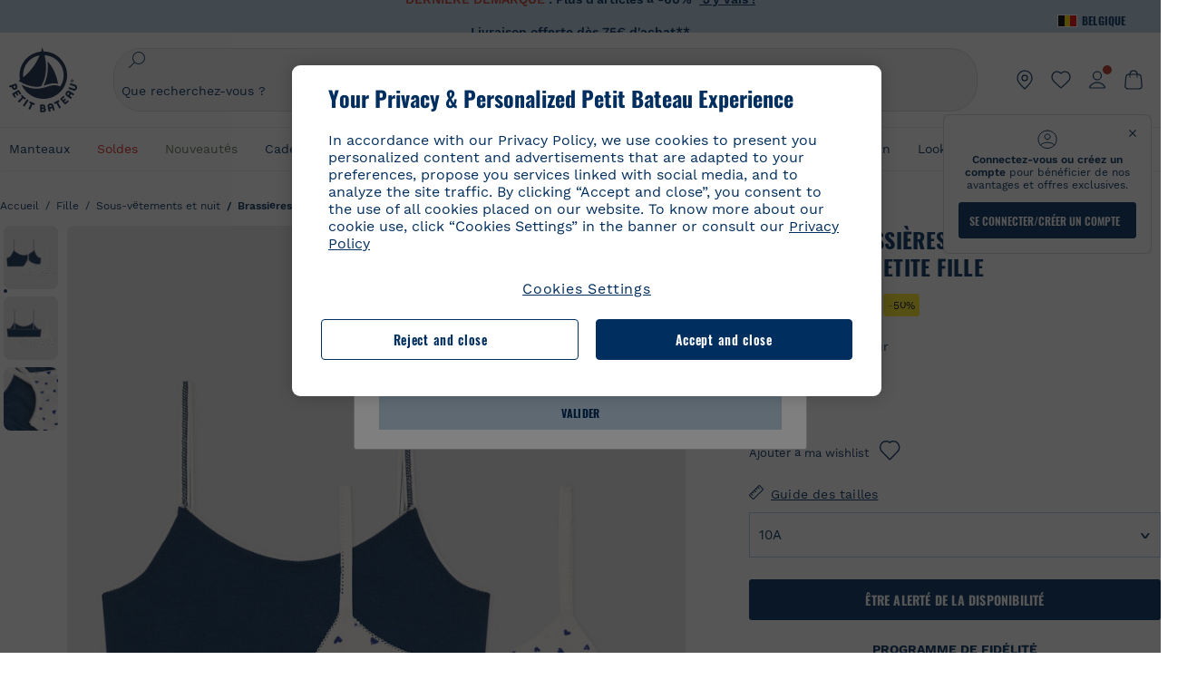

--- FILE ---
content_type: text/javascript; charset=utf-8
request_url: https://p.cquotient.com/pebble?tla=bckl-PB_BE&activityType=viewProduct&callback=CQuotient._act_callback0&cookieId=cddmEbXPajJ0X5kkVgMsbVxebq&userId=&emailId=&product=id%3A%3AA0A3V%7C%7Csku%3A%3A%7C%7Ctype%3A%3Avgroup%7C%7Calt_id%3A%3AA0A3V00&realm=BCKL&siteId=PB_BE&instanceType=prd&locale=fr_BE&referrer=&currentLocation=https%3A%2F%2Fwww.petit-bateau.be%2Ffr%2Ffille%2Fsous-vetements-et-nuit%2Fbrassieres-soutiens-gorge%2Flot-de-2-brassieres-coeur-en-coton-et-elasthanne-petite-fille-variante-1%2FA0A3V00.html%3Fdwvar_A0A3V00_size%3D012%26dwvar_A0A3V00_type%3DFirst%26dwvar_A0A3V00_color%3DZGA&ls=true&_=1769268776012&v=v3.1.3&fbPixelId=__UNKNOWN__&json=%7B%22cookieId%22%3A%22cddmEbXPajJ0X5kkVgMsbVxebq%22%2C%22userId%22%3A%22%22%2C%22emailId%22%3A%22%22%2C%22product%22%3A%7B%22id%22%3A%22A0A3V%22%2C%22sku%22%3A%22%22%2C%22type%22%3A%22vgroup%22%2C%22alt_id%22%3A%22A0A3V00%22%7D%2C%22realm%22%3A%22BCKL%22%2C%22siteId%22%3A%22PB_BE%22%2C%22instanceType%22%3A%22prd%22%2C%22locale%22%3A%22fr_BE%22%2C%22referrer%22%3A%22%22%2C%22currentLocation%22%3A%22https%3A%2F%2Fwww.petit-bateau.be%2Ffr%2Ffille%2Fsous-vetements-et-nuit%2Fbrassieres-soutiens-gorge%2Flot-de-2-brassieres-coeur-en-coton-et-elasthanne-petite-fille-variante-1%2FA0A3V00.html%3Fdwvar_A0A3V00_size%3D012%26dwvar_A0A3V00_type%3DFirst%26dwvar_A0A3V00_color%3DZGA%22%2C%22ls%22%3Atrue%2C%22_%22%3A1769268776012%2C%22v%22%3A%22v3.1.3%22%2C%22fbPixelId%22%3A%22__UNKNOWN__%22%7D
body_size: 423
content:
/**/ typeof CQuotient._act_callback0 === 'function' && CQuotient._act_callback0([{"k":"__cq_uuid","v":"cddmEbXPajJ0X5kkVgMsbVxebq","m":34128000},{"k":"__cq_bc","v":"%7B%22bckl-PB_BE%22%3A%5B%7B%22id%22%3A%22A0A3V%22%2C%22type%22%3A%22vgroup%22%2C%22alt_id%22%3A%22A0A3V00%22%7D%5D%7D","m":2592000},{"k":"__cq_seg","v":"0~0.00!1~0.00!2~0.00!3~0.00!4~0.00!5~0.00!6~0.00!7~0.00!8~0.00!9~0.00","m":2592000}]);

--- FILE ---
content_type: text/javascript; charset=utf-8
request_url: https://p.cquotient.com/pebble?tla=bckl-PB_BE&activityType=viewReco&callback=CQuotient._act_callback2&cookieId=cddmEbXPajJ0X5kkVgMsbVxebq&userId=&emailId=&products=id%3A%3AA0DSQ%7C%7Csku%3A%3A%7C%7Ctype%3A%3Avgroup%7C%7Calt_id%3A%3AA0DSQ02%3B%3Bid%3A%3AA0CX3%7C%7Csku%3A%3A%7C%7Ctype%3A%3Avgroup%7C%7Calt_id%3A%3AA0CX300%3B%3Bid%3A%3AA0D0S%7C%7Csku%3A%3A%7C%7Ctype%3A%3Avgroup%7C%7Calt_id%3A%3AA0D0S02%3B%3Bid%3A%3AA0EGR%7C%7Csku%3A%3A%7C%7Ctype%3A%3Avgroup%7C%7Calt_id%3A%3AA0EGR01%3B%3Bid%3A%3AA0B09%7C%7Csku%3A%3A%7C%7Ctype%3A%3Avgroup%7C%7Calt_id%3A%3AA0B0901%3B%3Bid%3A%3AA0CXQ%7C%7Csku%3A%3A%7C%7Ctype%3A%3Avgroup%7C%7Calt_id%3A%3AA0CXQ01%3B%3Bid%3A%3AA0BRH%7C%7Csku%3A%3A%7C%7Ctype%3A%3Avgroup%7C%7Calt_id%3A%3AA0BRH00%3B%3Bid%3A%3AA0EEW%7C%7Csku%3A%3A%7C%7Ctype%3A%3Avgroup%7C%7Calt_id%3A%3AA0EEW03%3B%3Bid%3A%3AA0CX3%7C%7Csku%3A%3A%7C%7Ctype%3A%3Avgroup%7C%7Calt_id%3A%3AA0CX300%3B%3Bid%3A%3AA0BRH%7C%7Csku%3A%3A%7C%7Ctype%3A%3Avgroup%7C%7Calt_id%3A%3AA0BRH00%3B%3Bid%3A%3AA0EJZ%7C%7Csku%3A%3A%7C%7Ctype%3A%3Avgroup%7C%7Calt_id%3A%3AA0EJZ00%3B%3Bid%3A%3AA0E8B%7C%7Csku%3A%3A%7C%7Ctype%3A%3Avgroup%7C%7Calt_id%3A%3AA0E8B00%3B%3Bid%3A%3AA0CN9%7C%7Csku%3A%3A%7C%7Ctype%3A%3Avgroup%7C%7Calt_id%3A%3AA0CN901%3B%3Bid%3A%3AA0DYY%7C%7Csku%3A%3A%7C%7Ctype%3A%3Avgroup%7C%7Calt_id%3A%3AA0DYY00%3B%3Bid%3A%3AA0CXQ%7C%7Csku%3A%3A%7C%7Ctype%3A%3Avgroup%7C%7Calt_id%3A%3AA0CXQ01%3B%3Bid%3A%3AA0ED8%7C%7Csku%3A%3A%7C%7Ctype%3A%3Avgroup%7C%7Calt_id%3A%3AA0ED800&recommenderName=__UNDEFINED__&realm=BCKL&siteId=PB_BE&instanceType=prd&locale=fr_BE&slotId=&slotConfigId=&slotConfigTemplate=&referrer=&currentLocation=https%3A%2F%2Fwww.petit-bateau.be%2Ffr%2Ffille%2Fsous-vetements-et-nuit%2Fbrassieres-soutiens-gorge%2Flot-de-2-brassieres-coeur-en-coton-et-elasthanne-petite-fille-variante-1%2FA0A3V00.html%3Fdwvar_A0A3V00_size%3D012%26dwvar_A0A3V00_type%3DFirst%26dwvar_A0A3V00_color%3DZGA&ls=true&_=1769268776873&v=v3.1.3&fbPixelId=__UNKNOWN__&__cq_uuid=cddmEbXPajJ0X5kkVgMsbVxebq&__cq_seg=0~0.00!1~0.00!2~0.00!3~0.00!4~0.00!5~0.00!6~0.00!7~0.00!8~0.00!9~0.00&bc=%7B%22bckl-PB_BE%22%3A%5B%7B%22id%22%3A%22A0A3V%22%2C%22type%22%3A%22vgroup%22%2C%22alt_id%22%3A%22A0A3V00%22%7D%5D%7D
body_size: 165
content:
/**/ typeof CQuotient._act_callback2 === 'function' && CQuotient._act_callback2([{"k":"__cq_uuid","v":"cddmEbXPajJ0X5kkVgMsbVxebq","m":34128000}]);